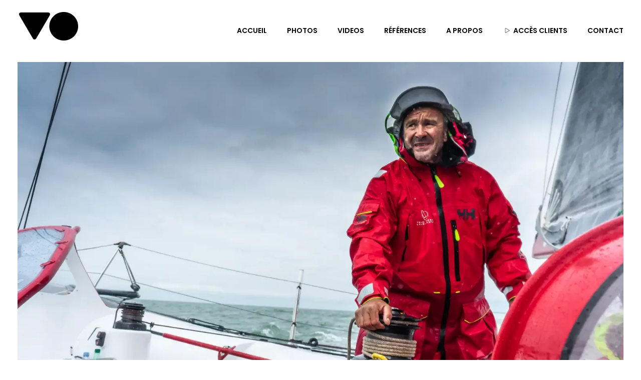

--- FILE ---
content_type: text/html; charset=UTF-8
request_url: http://olivaud.com/vo/portfolio/skipper-lalou-roucayrol/
body_size: 19816
content:
<!DOCTYPE html> <!--[if IE 9 ]><html class="no-js oldie ie9 ie" lang="fr-FR" > <![endif]--> <!--[if (gt IE 9)|!(IE)]><!--><html class="no-js" lang="fr-FR" > <!--<![endif]--><head><meta charset="UTF-8" ><meta http-equiv="X-UA-Compatible" content="IE=edge"><meta name="viewport"   content="initial-scale=1,user-scalable=no,width=device-width"><meta name='robots' content='index, follow, max-image-preview:large, max-snippet:-1, max-video-preview:-1' /><style>img:is([sizes="auto" i], [sizes^="auto," i]) { contain-intrinsic-size: 3000px 1500px }</style><title>Skipper - Lalou Roucayrol | VO - Version Originale</title><link rel="canonical" href="https://olivaud.com/vo/portfolio/skipper-lalou-roucayrol/" /><meta property="og:locale" content="fr_FR" /><meta property="og:type" content="article" /><meta property="og:title" content="Skipper - Lalou Roucayrol | VO - Version Originale" /><meta property="og:url" content="https://olivaud.com/vo/portfolio/skipper-lalou-roucayrol/" /><meta property="og:site_name" content="VO - Version Originale" /><meta property="article:publisher" content="https://www.facebook.com/olivaud.vincent" /><meta property="article:modified_time" content="2024-02-01T14:22:20+00:00" /><meta property="og:image" content="https://olivaud.com/vo/wp-content/uploads/2019/09/book-11.webp" /><meta property="og:image:width" content="2000" /><meta property="og:image:height" content="1334" /><meta property="og:image:type" content="image/webp" /><meta name="twitter:card" content="summary_large_image" /> <script type="application/ld+json" class="yoast-schema-graph">{"@context":"https://schema.org","@graph":[{"@type":"WebPage","@id":"https://olivaud.com/vo/portfolio/skipper-lalou-roucayrol/","url":"https://olivaud.com/vo/portfolio/skipper-lalou-roucayrol/","name":"Skipper - Lalou Roucayrol | VO - Version Originale","isPartOf":{"@id":"https://olivaud.com/vo/#website"},"primaryImageOfPage":{"@id":"https://olivaud.com/vo/portfolio/skipper-lalou-roucayrol/#primaryimage"},"image":{"@id":"https://olivaud.com/vo/portfolio/skipper-lalou-roucayrol/#primaryimage"},"thumbnailUrl":"https://olivaud.com/vo/wp-content/uploads/2019/09/book-11.webp","datePublished":"2019-09-26T07:59:44+00:00","dateModified":"2024-02-01T14:22:20+00:00","breadcrumb":{"@id":"https://olivaud.com/vo/portfolio/skipper-lalou-roucayrol/#breadcrumb"},"inLanguage":"fr-FR","potentialAction":[{"@type":"ReadAction","target":["https://olivaud.com/vo/portfolio/skipper-lalou-roucayrol/"]}]},{"@type":"ImageObject","inLanguage":"fr-FR","@id":"https://olivaud.com/vo/portfolio/skipper-lalou-roucayrol/#primaryimage","url":"https://olivaud.com/vo/wp-content/uploads/2019/09/book-11.webp","contentUrl":"https://olivaud.com/vo/wp-content/uploads/2019/09/book-11.webp","width":2000,"height":1334},{"@type":"BreadcrumbList","@id":"https://olivaud.com/vo/portfolio/skipper-lalou-roucayrol/#breadcrumb","itemListElement":[{"@type":"ListItem","position":1,"name":"Home","item":"https://olivaud.com/vo/"},{"@type":"ListItem","position":2,"name":"Portfolios","item":"https://olivaud.com/vo/portfolio/all/"},{"@type":"ListItem","position":3,"name":"Skipper &#8211; Lalou Roucayrol"}]},{"@type":"WebSite","@id":"https://olivaud.com/vo/#website","url":"https://olivaud.com/vo/","name":"VO - Version Originale","description":"Photographe - Course au large","publisher":{"@id":"https://olivaud.com/vo/#organization"},"alternateName":"Vincent Olivaud","potentialAction":[{"@type":"SearchAction","target":{"@type":"EntryPoint","urlTemplate":"https://olivaud.com/vo/?s={search_term_string}"},"query-input":{"@type":"PropertyValueSpecification","valueRequired":true,"valueName":"search_term_string"}}],"inLanguage":"fr-FR"},{"@type":"Organization","@id":"https://olivaud.com/vo/#organization","name":"Vincent Olivaud","alternateName":"Version Originale","url":"https://olivaud.com/vo/","logo":{"@type":"ImageObject","inLanguage":"fr-FR","@id":"https://olivaud.com/vo/#/schema/logo/image/","url":"https://olivaud.com/vo/wp-content/uploads/2019/09/V3.png","contentUrl":"https://olivaud.com/vo/wp-content/uploads/2019/09/V3.png","width":160,"height":90,"caption":"Vincent Olivaud"},"image":{"@id":"https://olivaud.com/vo/#/schema/logo/image/"},"sameAs":["https://www.facebook.com/olivaud.vincent","https://www.instagram.com/volivaud/"]}]}</script> <link rel='dns-prefetch' href='//fonts.googleapis.com' /><link rel="alternate" type="application/rss+xml" title="VO - Version Originale &raquo; Flux" href="https://olivaud.com/vo/feed/" /><link rel="alternate" type="application/rss+xml" title="VO - Version Originale &raquo; Flux des commentaires" href="https://olivaud.com/vo/comments/feed/" /> <script defer src="[data-uri]"></script> <link rel='stylesheet' id='bdt-uikit-css' href='http://olivaud.com/vo/wp-content/cache/autoptimize/css/autoptimize_single_d982b379b64c33cc5d046ceb060ff058.css?ver=3.17.11' media='all' /><link rel='stylesheet' id='ep-helper-css' href='http://olivaud.com/vo/wp-content/cache/autoptimize/css/autoptimize_single_4351d12276b131ab0512759b068e85e3.css?ver=7.12.2' media='all' /><style id='wp-emoji-styles-inline-css'>img.wp-smiley, img.emoji {
		display: inline !important;
		border: none !important;
		box-shadow: none !important;
		height: 1em !important;
		width: 1em !important;
		margin: 0 0.07em !important;
		vertical-align: -0.1em !important;
		background: none !important;
		padding: 0 !important;
	}</style><link rel='stylesheet' id='wp-block-library-css' href='http://olivaud.com/vo/wp-includes/css/dist/block-library/style.min.css?ver=6.8.3' media='all' /><style id='classic-theme-styles-inline-css'>/*! This file is auto-generated */
.wp-block-button__link{color:#fff;background-color:#32373c;border-radius:9999px;box-shadow:none;text-decoration:none;padding:calc(.667em + 2px) calc(1.333em + 2px);font-size:1.125em}.wp-block-file__button{background:#32373c;color:#fff;text-decoration:none}</style><style id='global-styles-inline-css'>:root{--wp--preset--aspect-ratio--square: 1;--wp--preset--aspect-ratio--4-3: 4/3;--wp--preset--aspect-ratio--3-4: 3/4;--wp--preset--aspect-ratio--3-2: 3/2;--wp--preset--aspect-ratio--2-3: 2/3;--wp--preset--aspect-ratio--16-9: 16/9;--wp--preset--aspect-ratio--9-16: 9/16;--wp--preset--color--black: #000000;--wp--preset--color--cyan-bluish-gray: #abb8c3;--wp--preset--color--white: #ffffff;--wp--preset--color--pale-pink: #f78da7;--wp--preset--color--vivid-red: #cf2e2e;--wp--preset--color--luminous-vivid-orange: #ff6900;--wp--preset--color--luminous-vivid-amber: #fcb900;--wp--preset--color--light-green-cyan: #7bdcb5;--wp--preset--color--vivid-green-cyan: #00d084;--wp--preset--color--pale-cyan-blue: #8ed1fc;--wp--preset--color--vivid-cyan-blue: #0693e3;--wp--preset--color--vivid-purple: #9b51e0;--wp--preset--gradient--vivid-cyan-blue-to-vivid-purple: linear-gradient(135deg,rgba(6,147,227,1) 0%,rgb(155,81,224) 100%);--wp--preset--gradient--light-green-cyan-to-vivid-green-cyan: linear-gradient(135deg,rgb(122,220,180) 0%,rgb(0,208,130) 100%);--wp--preset--gradient--luminous-vivid-amber-to-luminous-vivid-orange: linear-gradient(135deg,rgba(252,185,0,1) 0%,rgba(255,105,0,1) 100%);--wp--preset--gradient--luminous-vivid-orange-to-vivid-red: linear-gradient(135deg,rgba(255,105,0,1) 0%,rgb(207,46,46) 100%);--wp--preset--gradient--very-light-gray-to-cyan-bluish-gray: linear-gradient(135deg,rgb(238,238,238) 0%,rgb(169,184,195) 100%);--wp--preset--gradient--cool-to-warm-spectrum: linear-gradient(135deg,rgb(74,234,220) 0%,rgb(151,120,209) 20%,rgb(207,42,186) 40%,rgb(238,44,130) 60%,rgb(251,105,98) 80%,rgb(254,248,76) 100%);--wp--preset--gradient--blush-light-purple: linear-gradient(135deg,rgb(255,206,236) 0%,rgb(152,150,240) 100%);--wp--preset--gradient--blush-bordeaux: linear-gradient(135deg,rgb(254,205,165) 0%,rgb(254,45,45) 50%,rgb(107,0,62) 100%);--wp--preset--gradient--luminous-dusk: linear-gradient(135deg,rgb(255,203,112) 0%,rgb(199,81,192) 50%,rgb(65,88,208) 100%);--wp--preset--gradient--pale-ocean: linear-gradient(135deg,rgb(255,245,203) 0%,rgb(182,227,212) 50%,rgb(51,167,181) 100%);--wp--preset--gradient--electric-grass: linear-gradient(135deg,rgb(202,248,128) 0%,rgb(113,206,126) 100%);--wp--preset--gradient--midnight: linear-gradient(135deg,rgb(2,3,129) 0%,rgb(40,116,252) 100%);--wp--preset--font-size--small: 13px;--wp--preset--font-size--medium: 20px;--wp--preset--font-size--large: 36px;--wp--preset--font-size--x-large: 42px;--wp--preset--spacing--20: 0.44rem;--wp--preset--spacing--30: 0.67rem;--wp--preset--spacing--40: 1rem;--wp--preset--spacing--50: 1.5rem;--wp--preset--spacing--60: 2.25rem;--wp--preset--spacing--70: 3.38rem;--wp--preset--spacing--80: 5.06rem;--wp--preset--shadow--natural: 6px 6px 9px rgba(0, 0, 0, 0.2);--wp--preset--shadow--deep: 12px 12px 50px rgba(0, 0, 0, 0.4);--wp--preset--shadow--sharp: 6px 6px 0px rgba(0, 0, 0, 0.2);--wp--preset--shadow--outlined: 6px 6px 0px -3px rgba(255, 255, 255, 1), 6px 6px rgba(0, 0, 0, 1);--wp--preset--shadow--crisp: 6px 6px 0px rgba(0, 0, 0, 1);}:where(.is-layout-flex){gap: 0.5em;}:where(.is-layout-grid){gap: 0.5em;}body .is-layout-flex{display: flex;}.is-layout-flex{flex-wrap: wrap;align-items: center;}.is-layout-flex > :is(*, div){margin: 0;}body .is-layout-grid{display: grid;}.is-layout-grid > :is(*, div){margin: 0;}:where(.wp-block-columns.is-layout-flex){gap: 2em;}:where(.wp-block-columns.is-layout-grid){gap: 2em;}:where(.wp-block-post-template.is-layout-flex){gap: 1.25em;}:where(.wp-block-post-template.is-layout-grid){gap: 1.25em;}.has-black-color{color: var(--wp--preset--color--black) !important;}.has-cyan-bluish-gray-color{color: var(--wp--preset--color--cyan-bluish-gray) !important;}.has-white-color{color: var(--wp--preset--color--white) !important;}.has-pale-pink-color{color: var(--wp--preset--color--pale-pink) !important;}.has-vivid-red-color{color: var(--wp--preset--color--vivid-red) !important;}.has-luminous-vivid-orange-color{color: var(--wp--preset--color--luminous-vivid-orange) !important;}.has-luminous-vivid-amber-color{color: var(--wp--preset--color--luminous-vivid-amber) !important;}.has-light-green-cyan-color{color: var(--wp--preset--color--light-green-cyan) !important;}.has-vivid-green-cyan-color{color: var(--wp--preset--color--vivid-green-cyan) !important;}.has-pale-cyan-blue-color{color: var(--wp--preset--color--pale-cyan-blue) !important;}.has-vivid-cyan-blue-color{color: var(--wp--preset--color--vivid-cyan-blue) !important;}.has-vivid-purple-color{color: var(--wp--preset--color--vivid-purple) !important;}.has-black-background-color{background-color: var(--wp--preset--color--black) !important;}.has-cyan-bluish-gray-background-color{background-color: var(--wp--preset--color--cyan-bluish-gray) !important;}.has-white-background-color{background-color: var(--wp--preset--color--white) !important;}.has-pale-pink-background-color{background-color: var(--wp--preset--color--pale-pink) !important;}.has-vivid-red-background-color{background-color: var(--wp--preset--color--vivid-red) !important;}.has-luminous-vivid-orange-background-color{background-color: var(--wp--preset--color--luminous-vivid-orange) !important;}.has-luminous-vivid-amber-background-color{background-color: var(--wp--preset--color--luminous-vivid-amber) !important;}.has-light-green-cyan-background-color{background-color: var(--wp--preset--color--light-green-cyan) !important;}.has-vivid-green-cyan-background-color{background-color: var(--wp--preset--color--vivid-green-cyan) !important;}.has-pale-cyan-blue-background-color{background-color: var(--wp--preset--color--pale-cyan-blue) !important;}.has-vivid-cyan-blue-background-color{background-color: var(--wp--preset--color--vivid-cyan-blue) !important;}.has-vivid-purple-background-color{background-color: var(--wp--preset--color--vivid-purple) !important;}.has-black-border-color{border-color: var(--wp--preset--color--black) !important;}.has-cyan-bluish-gray-border-color{border-color: var(--wp--preset--color--cyan-bluish-gray) !important;}.has-white-border-color{border-color: var(--wp--preset--color--white) !important;}.has-pale-pink-border-color{border-color: var(--wp--preset--color--pale-pink) !important;}.has-vivid-red-border-color{border-color: var(--wp--preset--color--vivid-red) !important;}.has-luminous-vivid-orange-border-color{border-color: var(--wp--preset--color--luminous-vivid-orange) !important;}.has-luminous-vivid-amber-border-color{border-color: var(--wp--preset--color--luminous-vivid-amber) !important;}.has-light-green-cyan-border-color{border-color: var(--wp--preset--color--light-green-cyan) !important;}.has-vivid-green-cyan-border-color{border-color: var(--wp--preset--color--vivid-green-cyan) !important;}.has-pale-cyan-blue-border-color{border-color: var(--wp--preset--color--pale-cyan-blue) !important;}.has-vivid-cyan-blue-border-color{border-color: var(--wp--preset--color--vivid-cyan-blue) !important;}.has-vivid-purple-border-color{border-color: var(--wp--preset--color--vivid-purple) !important;}.has-vivid-cyan-blue-to-vivid-purple-gradient-background{background: var(--wp--preset--gradient--vivid-cyan-blue-to-vivid-purple) !important;}.has-light-green-cyan-to-vivid-green-cyan-gradient-background{background: var(--wp--preset--gradient--light-green-cyan-to-vivid-green-cyan) !important;}.has-luminous-vivid-amber-to-luminous-vivid-orange-gradient-background{background: var(--wp--preset--gradient--luminous-vivid-amber-to-luminous-vivid-orange) !important;}.has-luminous-vivid-orange-to-vivid-red-gradient-background{background: var(--wp--preset--gradient--luminous-vivid-orange-to-vivid-red) !important;}.has-very-light-gray-to-cyan-bluish-gray-gradient-background{background: var(--wp--preset--gradient--very-light-gray-to-cyan-bluish-gray) !important;}.has-cool-to-warm-spectrum-gradient-background{background: var(--wp--preset--gradient--cool-to-warm-spectrum) !important;}.has-blush-light-purple-gradient-background{background: var(--wp--preset--gradient--blush-light-purple) !important;}.has-blush-bordeaux-gradient-background{background: var(--wp--preset--gradient--blush-bordeaux) !important;}.has-luminous-dusk-gradient-background{background: var(--wp--preset--gradient--luminous-dusk) !important;}.has-pale-ocean-gradient-background{background: var(--wp--preset--gradient--pale-ocean) !important;}.has-electric-grass-gradient-background{background: var(--wp--preset--gradient--electric-grass) !important;}.has-midnight-gradient-background{background: var(--wp--preset--gradient--midnight) !important;}.has-small-font-size{font-size: var(--wp--preset--font-size--small) !important;}.has-medium-font-size{font-size: var(--wp--preset--font-size--medium) !important;}.has-large-font-size{font-size: var(--wp--preset--font-size--large) !important;}.has-x-large-font-size{font-size: var(--wp--preset--font-size--x-large) !important;}
:where(.wp-block-post-template.is-layout-flex){gap: 1.25em;}:where(.wp-block-post-template.is-layout-grid){gap: 1.25em;}
:where(.wp-block-columns.is-layout-flex){gap: 2em;}:where(.wp-block-columns.is-layout-grid){gap: 2em;}
:root :where(.wp-block-pullquote){font-size: 1.5em;line-height: 1.6;}</style><link rel='stylesheet' id='auxin-base-css' href='http://olivaud.com/vo/wp-content/cache/autoptimize/css/autoptimize_single_e8e287564197b119add3cbe929a6786e.css?ver=5.17.6' media='all' /><link rel='stylesheet' id='auxin-front-icon-css' href='http://olivaud.com/vo/wp-content/cache/autoptimize/css/autoptimize_single_6c9d595ba21a415c6a772ed4dc568ae7.css?ver=5.17.6' media='all' /><link rel='stylesheet' id='auxin-main-css' href='http://olivaud.com/vo/wp-content/cache/autoptimize/css/autoptimize_single_99c68e7b183cca7a76e401919c312b18.css?ver=5.17.6' media='all' /><link rel='stylesheet' id='auxin-fonts-google-css' href='//fonts.googleapis.com/css?family=Montserrat%3A100%2C100italic%2C200%2C200italic%2C300%2C300italic%2Cregular%2Citalic%2C500%2C500italic%2C600%2C600italic%2C700%2C700italic%2C800%2C800italic%2C900%2C900italic%7CPoppins%3A100%2C100italic%2C200%2C200italic%2C300%2C300italic%2Cregular%2Citalic%2C500%2C500italic%2C600%2C600italic%2C700%2C700italic%2C800%2C800italic%2C900%2C900italic&#038;ver=8.7' media='all' /><link rel='stylesheet' id='auxin-custom-css' href='http://olivaud.com/vo/wp-content/cache/autoptimize/css/autoptimize_single_e04f65c4e4d9fd222079ea64693ecd1c.css?ver=8.7' media='all' /><link rel='stylesheet' id='auxin-go-pricing-css' href='http://olivaud.com/vo/wp-content/cache/autoptimize/css/autoptimize_single_e63b27dd942c0e9913adf8cea7b0563b.css?ver=5.17.6' media='all' /><link rel='stylesheet' id='auxin-portfolio-css' href='http://olivaud.com/vo/wp-content/cache/autoptimize/css/autoptimize_single_e46522c4829e7a9c81618d44e1337566.css?ver=2.3.7' media='all' /><link rel='stylesheet' id='auxin-elementor-base-css' href='http://olivaud.com/vo/wp-content/cache/autoptimize/css/autoptimize_single_b28e813851564c829395f05bb4ebe353.css?ver=5.17.6' media='all' /><link rel='stylesheet' id='elementor-frontend-css' href='http://olivaud.com/vo/wp-content/plugins/elementor/assets/css/frontend.min.css?ver=3.28.4' media='all' /><link rel='stylesheet' id='elementor-post-644-css' href='http://olivaud.com/vo/wp-content/cache/autoptimize/css/autoptimize_single_3d92b7cf489638b3208b981559d8e18d.css?ver=1745420027' media='all' /><link rel='stylesheet' id='elementor-post-746-css' href='http://olivaud.com/vo/wp-content/cache/autoptimize/css/autoptimize_single_2a01d909288f194cbf3df27bdded7091.css?ver=1745420028' media='all' /><link rel='stylesheet' id='elementor-gf-local-poppins-css' href='http://olivaud.com/vo/wp-content/cache/autoptimize/css/autoptimize_single_02a3d5e1afe6f7158b1aa6d365013cd2.css?ver=1745408144' media='all' /><link rel='stylesheet' id='elementor-icons-shared-0-css' href='http://olivaud.com/vo/wp-content/plugins/elementor/assets/lib/font-awesome/css/fontawesome.min.css?ver=5.15.3' media='all' /><link rel='stylesheet' id='elementor-icons-fa-brands-css' href='http://olivaud.com/vo/wp-content/plugins/elementor/assets/lib/font-awesome/css/brands.min.css?ver=5.15.3' media='all' /> <script defer src="http://olivaud.com/vo/wp-includes/js/jquery/jquery.min.js?ver=3.7.1" id="jquery-core-js"></script> <script defer src="http://olivaud.com/vo/wp-includes/js/jquery/jquery-migrate.min.js?ver=3.4.1" id="jquery-migrate-js"></script> <script defer src="http://olivaud.com/vo/wp-content/cache/autoptimize/js/autoptimize_single_4ce62d8207dae4259cb82c779adc78d5.js?ver=1.9.5" id="auxin-elementor-pro-widgets-js"></script> <script defer id="auxin-modernizr-js-extra" src="[data-uri]"></script> <script defer id="auxin-modernizr-js-before" src="[data-uri]"></script> <script defer src="http://olivaud.com/vo/wp-content/themes/phlox-pro/js/solo/modernizr-custom.min.js?ver=5.17.6" id="auxin-modernizr-js"></script> <link rel="https://api.w.org/" href="https://olivaud.com/vo/wp-json/" /><link rel="alternate" title="JSON" type="application/json" href="https://olivaud.com/vo/wp-json/wp/v2/portfolio/442" /><link rel="EditURI" type="application/rsd+xml" title="RSD" href="https://olivaud.com/vo/xmlrpc.php?rsd" /><meta name="generator" content="WordPress 6.8.3" /><link rel='shortlink' href='https://olivaud.com/vo/?p=442' /><link rel="alternate" title="oEmbed (JSON)" type="application/json+oembed" href="https://olivaud.com/vo/wp-json/oembed/1.0/embed?url=https%3A%2F%2Folivaud.com%2Fvo%2Fportfolio%2Fskipper-lalou-roucayrol%2F" /><link rel="alternate" title="oEmbed (XML)" type="text/xml+oembed" href="https://olivaud.com/vo/wp-json/oembed/1.0/embed?url=https%3A%2F%2Folivaud.com%2Fvo%2Fportfolio%2Fskipper-lalou-roucayrol%2F&#038;format=xml" /><meta name="title"       content="Skipper - Lalou Roucayrol" /><meta name="description" content="" /><link rel="image_src"    href="https://olivaud.com/vo/wp-content/uploads/2019/09/book-11-90x90.webp" /><meta name="generator" content="webp-uploads 2.5.1"><meta name="theme-color" content="#1bb0ce" /><meta name="msapplication-navbutton-color" content="#1bb0ce" /><meta name="apple-mobile-web-app-capable" content="yes"><meta name="apple-mobile-web-app-status-bar-style" content="black-translucent"><meta name="generator" content="Elementor 3.28.4; features: additional_custom_breakpoints, e_local_google_fonts; settings: css_print_method-external, google_font-enabled, font_display-auto"><style>.recentcomments a{display:inline !important;padding:0 !important;margin:0 !important;}</style><style>.e-con.e-parent:nth-of-type(n+4):not(.e-lazyloaded):not(.e-no-lazyload),
				.e-con.e-parent:nth-of-type(n+4):not(.e-lazyloaded):not(.e-no-lazyload) * {
					background-image: none !important;
				}
				@media screen and (max-height: 1024px) {
					.e-con.e-parent:nth-of-type(n+3):not(.e-lazyloaded):not(.e-no-lazyload),
					.e-con.e-parent:nth-of-type(n+3):not(.e-lazyloaded):not(.e-no-lazyload) * {
						background-image: none !important;
					}
				}
				@media screen and (max-height: 640px) {
					.e-con.e-parent:nth-of-type(n+2):not(.e-lazyloaded):not(.e-no-lazyload),
					.e-con.e-parent:nth-of-type(n+2):not(.e-lazyloaded):not(.e-no-lazyload) * {
						background-image: none !important;
					}
				}</style><link rel="icon" href="https://olivaud.com/vo/wp-content/uploads/2019/05/VO4.png" sizes="32x32" /><link rel="icon" href="https://olivaud.com/vo/wp-content/uploads/2019/05/VO4.png" sizes="192x192" /><link rel="apple-touch-icon" href="https://olivaud.com/vo/wp-content/uploads/2019/05/VO4.png" /><meta name="msapplication-TileImage" content="https://olivaud.com/vo/wp-content/uploads/2019/05/VO4.png" /><style id="wp-custom-css">.hentry .aux-portfolio-columns .aux-portfolio-item-title, .aux-widget-recent-portfolios .aux-portfolio-columns .aux-portfolio-item-title {
	color: white !important;
}

body{
  font-size: 16px;
  line-height: 19px;
  font-weight: 500;
}

.aux-logo-text .site-description {
    display: none !important;
}
.site-title a {
    font-size: 22px !important;
    color: #3d3d3d !important;
    font-family: "Playfair Display";
    font-weight: 400; 
}
.aux-site-footer {
  padding: 20px 0 !important;
  margin-top: 130px;
}</style></head><body class="wp-singular portfolio-template-default single single-portfolio postid-442 wp-custom-logo wp-theme-phlox-pro auxin-pro elementor-default elementor-kit-645 phlox-pro aux-dom-unready aux-full-width aux-resp aux-fhd  aux-page-animation-off _auxels"  data-framed=""><div id="inner-body"><header class="aux-elementor-header" id="site-elementor-header" itemscope="itemscope" itemtype="https://schema.org/WPHeader" data-sticky-height="80"  ><div class="aux-wrapper"><div class="aux-header aux-header-elements-wrapper"><div data-elementor-type="header" data-elementor-id="644" class="elementor elementor-644"><section class="elementor-section elementor-top-section elementor-element elementor-element-54a26d6 elementor-section-content-middle elementor-section-boxed elementor-section-height-default elementor-section-height-default" data-id="54a26d6" data-element_type="section"><div class="elementor-container elementor-column-gap-no"><div class="aux-parallax-section elementor-column elementor-col-100 elementor-top-column elementor-element elementor-element-99ffd65" data-id="99ffd65" data-element_type="column"><div class="elementor-widget-wrap elementor-element-populated"><div class="elementor-element elementor-element-c49eb21 elementor-widget__width-auto elementor-widget-tablet__width-inherit elementor-widget-mobile__width-auto elementor-widget elementor-widget-aux_logo" data-id="c49eb21" data-element_type="widget" data-widget_type="aux_logo.default"><div class="elementor-widget-container"><div class="aux-widget-logo"><a class="aux-logo-anchor aux-has-logo" title="VO &#8211; Version Originale" href="https://olivaud.com/vo/"><img width="160" height="90" src="https://olivaud.com/vo/wp-content/uploads/2019/09/V3.png" class="aux-attachment aux-featured-image attachment-160x90 aux-attachment-id-360 " alt="V3" data-ratio="1.78" data-original-w="160" /></a><section class="aux-logo-text"><h3 class="site-title"><a href="https://olivaud.com/vo/" title="VO &#8211; Version Originale">VO - Version Originale</a></h3><p class="site-description">Photographe - Course au large</p></section></div></div></div><div class="elementor-element elementor-element-d052931 elementor-widget__width-auto elementor-widget-tablet__width-auto elementor-widget-mobile__width-auto elementor-widget elementor-widget-aux_menu_box" data-id="d052931" data-element_type="widget" data-widget_type="aux_menu_box.default"><div class="elementor-widget-container"><div class="aux-elementor-header-menu aux-nav-menu-element aux-nav-menu-element-d052931"><div class="aux-burger-box" data-target-panel="overlay" data-target-content=".elementor-element-d052931 .aux-master-menu"><div class="aux-burger aux-lite-small"><span class="mid-line"></span></div></div><nav id="master-menu-elementor-d052931" class="menu-vo2019-container"><ul id="menu-vo2019" class="aux-master-menu aux-no-js aux-skin-classic aux-with-indicator aux-horizontal" data-type="horizontal"  data-switch-type="toggle" data-switch-parent=".elementor-element-d052931 .aux-fs-popup .aux-fs-menu" data-switch-width="768"  ><li id="menu-item-1079" class="menu-item menu-item-type-post_type menu-item-object-page menu-item-home menu-item-1079 aux-menu-depth-0 aux-menu-root-1 aux-menu-item"> <a href="https://olivaud.com/vo/" class="aux-item-content"> <span class="aux-menu-label">Accueil</span> </a></li><li id="menu-item-1202" class="menu-item menu-item-type-post_type menu-item-object-page menu-item-1202 aux-menu-depth-0 aux-menu-root-2 aux-menu-item"> <a href="https://olivaud.com/vo/vincent-olivaud-photographe-course-au-large-et-nautisme/" class="aux-item-content"> <span class="aux-menu-label">Photos</span> </a></li><li id="menu-item-504" class="menu-item menu-item-type-post_type menu-item-object-page menu-item-504 aux-menu-depth-0 aux-menu-root-3 aux-menu-item"> <a href="https://olivaud.com/vo/videos/" class="aux-item-content"> <span class="aux-menu-label">Videos</span> </a></li><li id="menu-item-619" class="menu-item menu-item-type-post_type menu-item-object-page menu-item-619 aux-menu-depth-0 aux-menu-root-4 aux-menu-item"> <a href="https://olivaud.com/vo/references/" class="aux-item-content"> <span class="aux-menu-label">Références</span> </a></li><li id="menu-item-129" class="a1i0s0 menu-item menu-item-type-post_type menu-item-object-page menu-item-129 aux-menu-depth-0 aux-menu-root-5 aux-menu-item"> <a href="https://olivaud.com/vo/services/" class="aux-item-content"> <span class="aux-menu-label">A propos</span> </a></li><li id="menu-item-506" class="menu-item menu-item-type-custom menu-item-object-custom menu-item-506 aux-menu-depth-0 aux-menu-root-6 aux-menu-item"> <a href="https://private.joomeo.com/users/Vincent-Olivaud-Photographe/" class="aux-item-content"> <span class="aux-menu-icon auxicon-play "></span> <span class="aux-menu-label">Accès clients</span> </a></li><li id="menu-item-132" class="a1i0s0 menu-item menu-item-type-post_type menu-item-object-page menu-item-132 aux-menu-depth-0 aux-menu-root-7 aux-menu-item"> <a href="https://olivaud.com/vo/contact-us/" class="aux-item-content"> <span class="aux-menu-label">Contact</span> </a></li></ul></nav><section class="aux-fs-popup aux-fs-menu-layout-center aux-indicator"><div class="aux-panel-close"><div class="aux-close aux-cross-symbol aux-thick-medium"></div></div><div class="aux-fs-menu" data-menu-title=""></div></section></div><style>@media only screen and (min-width: 769px) { .elementor-element-d052931 .aux-burger-box { display: none } }</style></div></div></div></div></div></section></div></div></div></header><main id="main" class="aux-main aux-territory  aux-single aux-boxed-container no-sidebar aux-sidebar-style-simple aux-user-entry" ><div class="aux-wrapper"><div class="aux-container aux-fold"><div id="primary" class="aux-primary" ><div class="content" role="main"  ><article id="post-442" class=" aux-side-bottom aux-side-meta-hide post-442 portfolio type-portfolio status-publish has-post-thumbnail hentry portfolio-cat-general portfolio-cat-voile portfolio-tag-uncategorized portfolio-filter-uncategorized" role="article" ><div class="entry-main"><div class="entry-media "><img width="2000" height="1334" src="https://olivaud.com/vo/wp-content/uploads/2019/09/book-11.webp" class="attachment- size- wp-post-image" alt="" decoding="async" srcset="https://olivaud.com/vo/wp-content/uploads/2019/09/book-11.webp 2000w, https://olivaud.com/vo/wp-content/uploads/2019/09/book-11-768x512.webp 768w, https://olivaud.com/vo/wp-content/uploads/2019/09/book-11-1536x1025.webp 1536w" sizes="(max-width: 2000px) 100vw, 2000px" /></div></div><div class="entry-side dark"   ><div class="entry-overview-container"><div class="entry-side-overview"><blockquote>MULTI50 : Arkema</blockquote> Banque images -  Skipper : Lalou Roucayrol (FR) - Lieu : Golfe de Gascogne - Année : 2018<hr /> <em>Entraînement Offshore pour Lalou Roucayrol à bord du Multi50 Arkema. Dans des conditions particulièrement musclées, Lalou peaufine et répète ses manoeuvres à bord du trimaran. Photo © Vincent Olivaud.</em></div></div></div><div class="clear"></div></article><div class="aux-container aux-related-container aux-fold"><section class="widget-container aux-widget-recent-posts aux-widget-related-posts aux-parent-au182b6523"><h3 class="widget-title">Autres projets</h3><div data-element-id="au182b6523" class="aux-match-height aux-row aux-de-col4 aux-tb-col2 aux-mb-col1 aux-total-4 aux-no-meta aux-ajax-view  aux-no-gutter"><div class="aux-col post-351"><article class="post column-entry post-351 portfolio type-portfolio status-publish has-post-thumbnail hentry portfolio-cat-general portfolio-cat-voile portfolio-tag-uncategorized portfolio-filter-uncategorized"><div class="entry-media"><div class="aux-media-frame aux-media-image aux-image-mask"><a href="https://olivaud.com/vo/portfolio/figaro-3-groupe-royer-2/"><img src="https://olivaud.com/vo/wp-content/uploads/2019/09/ROYER-15-445x249.webp" class="aux-attachment aux-featured-image attachment-445x249.2 aux-attachment-id-1049 " alt="ROYER-15" srcset="https://olivaud.com/vo/wp-content/uploads/2019/09/ROYER-15-150x84.webp 150w,https://olivaud.com/vo/wp-content/uploads/2019/09/ROYER-15-300x168.webp 300w,https://olivaud.com/vo/wp-content/uploads/2019/09/ROYER-15-768x430.webp 768w,https://olivaud.com/vo/wp-content/uploads/2019/09/ROYER-15-445x249.webp 445w,https://olivaud.com/vo/wp-content/uploads/2019/09/ROYER-15-2190x1226.webp 2190w" data-ratio="1.79" data-original-w="2200" sizes="(max-width:479px) 480px,(max-width:767px) 768px,(max-width:1023px) 1024px,445px" /></a></div></div><div class="entry-main"><header class="entry-header"><h4 class="entry-title"> <a href="https://olivaud.com/vo/portfolio/figaro-3-groupe-royer-2/"> Figaro 3 &#8211; Groupe Royer </a></h4><div class="entry-format"> <a href="https://olivaud.com/vo/portfolio/figaro-3-groupe-royer-2/"><div class="post-format format-"></div> </a></div></header><div class="entry-info"> <span class="entry-meta-sep meta-sep">by</span> <span class="author vcard"> <a href="https://olivaud.com/vo/author/vincent/" rel="author" title="View all posts by vincent" > vincent </a> </span></div></div></article></div><div class="aux-col post-435"><article class="post column-entry post-435 portfolio type-portfolio status-publish has-post-thumbnail hentry portfolio-cat-general portfolio-cat-voile portfolio-tag-uncategorized portfolio-filter-uncategorized"><div class="entry-media"><div class="aux-media-frame aux-media-image aux-image-mask"><a href="https://olivaud.com/vo/portfolio/multi-50-fenetrea/"><img src="https://olivaud.com/vo/wp-content/uploads/2019/09/book-1-445x249.webp" class="aux-attachment aux-featured-image attachment-445x249.2 aux-attachment-id-1043 " alt="book-1" srcset="https://olivaud.com/vo/wp-content/uploads/2019/09/book-1-150x84.webp 150w,https://olivaud.com/vo/wp-content/uploads/2019/09/book-1-300x168.webp 300w,https://olivaud.com/vo/wp-content/uploads/2019/09/book-1-768x430.webp 768w,https://olivaud.com/vo/wp-content/uploads/2019/09/book-1-445x249.webp 445w,https://olivaud.com/vo/wp-content/uploads/2019/09/book-1-2190x1226.webp 2190w" data-ratio="1.79" data-original-w="2200" sizes="(max-width:479px) 480px,(max-width:767px) 768px,(max-width:1023px) 1024px,445px" /></a></div></div><div class="entry-main"><header class="entry-header"><h4 class="entry-title"> <a href="https://olivaud.com/vo/portfolio/multi-50-fenetrea/"> MULTI 50 &#8211; FenêtreA </a></h4><div class="entry-format"> <a href="https://olivaud.com/vo/portfolio/multi-50-fenetrea/"><div class="post-format format-"></div> </a></div></header><div class="entry-info"> <span class="entry-meta-sep meta-sep">by</span> <span class="author vcard"> <a href="https://olivaud.com/vo/author/vincent/" rel="author" title="View all posts by vincent" > vincent </a> </span></div></div></article></div><div class="aux-col post-826"><article class="post column-entry post-826 portfolio type-portfolio status-publish has-post-thumbnail hentry portfolio-cat-general portfolio-cat-voile portfolio-tag-uncategorized portfolio-filter-uncategorized"><div class="entry-media"><div class="aux-media-frame aux-media-image aux-image-mask"><a href="https://olivaud.com/vo/portfolio/class40-groupe-queguiner/"><img src="https://olivaud.com/vo/wp-content/uploads/2022/12/VO_231122RDR_2-445x249.webp" class="aux-attachment aux-featured-image attachment-445x249.2 aux-attachment-id-995 " alt="VO_231122RDR_2" srcset="https://olivaud.com/vo/wp-content/uploads/2022/12/VO_231122RDR_2-150x84.webp 150w,https://olivaud.com/vo/wp-content/uploads/2022/12/VO_231122RDR_2-300x168.webp 300w,https://olivaud.com/vo/wp-content/uploads/2022/12/VO_231122RDR_2-768x430.webp 768w,https://olivaud.com/vo/wp-content/uploads/2022/12/VO_231122RDR_2-445x249.webp 445w,https://olivaud.com/vo/wp-content/uploads/2022/12/VO_231122RDR_2-2190x1226.webp 2190w" data-ratio="1.79" data-original-w="2200" sizes="(max-width:479px) 480px,(max-width:767px) 768px,(max-width:1023px) 1024px,445px" /></a></div></div><div class="entry-main"><header class="entry-header"><h4 class="entry-title"> <a href="https://olivaud.com/vo/portfolio/class40-groupe-queguiner/"> Class40 &#8211; Groupe Queguiner </a></h4><div class="entry-format"> <a href="https://olivaud.com/vo/portfolio/class40-groupe-queguiner/"><div class="post-format format-"></div> </a></div></header><div class="entry-info"> <span class="entry-meta-sep meta-sep">by</span> <span class="author vcard"> <a href="https://olivaud.com/vo/author/vincent/" rel="author" title="View all posts by vincent" > vincent </a> </span></div></div></article></div><div class="aux-col post-677"><article class="post column-entry post-677 portfolio type-portfolio status-publish has-post-thumbnail hentry portfolio-cat-general portfolio-cat-voile portfolio-tag-uncategorized portfolio-filter-uncategorized"><div class="entry-media"><div class="aux-media-frame aux-media-image aux-image-mask"><a href="https://olivaud.com/vo/portfolio/imoca-vendee-globe-2020/"><img src="https://olivaud.com/vo/wp-content/uploads/2021/03/DMG_VG_ARRIVAL_HD-27-445x249.webp" class="aux-attachment aux-featured-image attachment-445x249.2 aux-attachment-id-1015 " alt="DMG_VG_ARRIVAL_HD-27" srcset="https://olivaud.com/vo/wp-content/uploads/2021/03/DMG_VG_ARRIVAL_HD-27-150x84.webp 150w,https://olivaud.com/vo/wp-content/uploads/2021/03/DMG_VG_ARRIVAL_HD-27-300x168.webp 300w,https://olivaud.com/vo/wp-content/uploads/2021/03/DMG_VG_ARRIVAL_HD-27-768x430.webp 768w,https://olivaud.com/vo/wp-content/uploads/2021/03/DMG_VG_ARRIVAL_HD-27-445x249.webp 445w,https://olivaud.com/vo/wp-content/uploads/2021/03/DMG_VG_ARRIVAL_HD-27-2190x1226.webp 2190w" data-ratio="1.79" data-original-w="2200" sizes="(max-width:479px) 480px,(max-width:767px) 768px,(max-width:1023px) 1024px,445px" /></a></div></div><div class="entry-main"><header class="entry-header"><h4 class="entry-title"> <a href="https://olivaud.com/vo/portfolio/imoca-vendee-globe-2020/"> IMOCA &#8211; DMG MORI </a></h4><div class="entry-format"> <a href="https://olivaud.com/vo/portfolio/imoca-vendee-globe-2020/"><div class="post-format format-"></div> </a></div></header><div class="entry-info"> <span class="entry-meta-sep meta-sep">by</span> <span class="author vcard"> <a href="https://olivaud.com/vo/author/vincent/" rel="author" title="View all posts by vincent" > vincent </a> </span></div></div></article></div></div></section></div></div></div></div></div></main><footer class="aux-elementor-footer" itemscope="itemscope" itemtype="https://schema.org/WPFooter" role="contentinfo"  ><div class="aux-wrapper"><div data-elementor-type="footer" data-elementor-id="746" class="elementor elementor-746"><section class="elementor-section elementor-top-section elementor-element elementor-element-f192991 elementor-section-boxed elementor-section-height-default elementor-section-height-default" data-id="f192991" data-element_type="section"><div class="elementor-container elementor-column-gap-default"><div class="aux-parallax-section elementor-column elementor-col-100 elementor-top-column elementor-element elementor-element-c72c3f9" data-id="c72c3f9" data-element_type="column"><div class="elementor-widget-wrap elementor-element-populated"><div class="elementor-element elementor-element-79a1d6a elementor-widget elementor-widget-text-editor" data-id="79a1d6a" data-element_type="widget" data-widget_type="text-editor.default"><div class="elementor-widget-container"><p>Suivez-nous :</p></div></div><div class="elementor-element elementor-element-efc8d57 elementor-shape-circle elementor-grid-0 e-grid-align-center elementor-widget elementor-widget-social-icons" data-id="efc8d57" data-element_type="widget" data-widget_type="social-icons.default"><div class="elementor-widget-container"><div class="elementor-social-icons-wrapper elementor-grid"> <span class="elementor-grid-item"> <a class="elementor-icon elementor-social-icon elementor-social-icon-facebook elementor-repeater-item-6959b96" href="https://www.facebook.com/olivaud.vincent" target="_blank"> <span class="elementor-screen-only">Facebook</span> <i class="fab fa-facebook"></i> </a> </span> <span class="elementor-grid-item"> <a class="elementor-icon elementor-social-icon elementor-social-icon-instagram elementor-repeater-item-98f19c4" href="https://www.instagram.com/volivaud/" target="_blank"> <span class="elementor-screen-only">Instagram</span> <i class="fab fa-instagram"></i> </a> </span> <span class="elementor-grid-item"> <a class="elementor-icon elementor-social-icon elementor-social-icon-youtube elementor-repeater-item-f862b1e" href="https://www.youtube.com/channel/UC0Oclf90OU5yUDj0aQZQ2bQ" target="_blank"> <span class="elementor-screen-only">Youtube</span> <i class="fab fa-youtube"></i> </a> </span></div></div></div></div></div></div></section></div></div></footer></div><div class="aux-hidden-blocks"><section id="offmenu" class="aux-offcanvas-menu aux-pin-left" ><div class="aux-panel-close"><div class="aux-close aux-cross-symbol aux-thick-medium"></div></div><div class="offcanvas-header"></div><div class="offcanvas-content"></div><div class="offcanvas-footer"></div></section><section id="offcart" class="aux-offcanvas-menu aux-offcanvas-cart aux-pin-left" ><div class="aux-panel-close"><div class="aux-close aux-cross-symbol aux-thick-medium"></div></div><div class="offcanvas-header"> Shopping Basket</div><div class="aux-cart-wrapper aux-elegant-cart aux-offcart-content"></div></section><section id="fs-menu-search" class="aux-fs-popup  aux-fs-menu-layout-center aux-indicator"><div class="aux-panel-close"><div class="aux-close aux-cross-symbol aux-thick-medium"></div></div><div class="aux-fs-menu"></div><div class="aux-fs-search"><div  class="aux-search-section "><div  class="aux-search-form "><form action="https://olivaud.com/vo/" method="get" ><div class="aux-search-input-form"> <input type="text" class="aux-search-field"  placeholder="Type here.." name="s" autocomplete="off" /></div> <input type="submit" class="aux-black aux-search-submit aux-uppercase" value="Search" ></form></div></div></div></section><section id="fs-search" class="aux-fs-popup aux-search-overlay  has-ajax-form"><div class="aux-panel-close"><div class="aux-close aux-cross-symbol aux-thick-medium"></div></div><div class="aux-search-field"><div  class="aux-search-section aux-404-search"><div  class="aux-search-form aux-iconic-search"><form action="https://olivaud.com/vo/" method="get" ><div class="aux-search-input-form"> <input type="text" class="aux-search-field"  placeholder="Search..." name="s" autocomplete="off" /></div><div class="aux-submit-icon-container auxicon-search-4 "> <input type="submit" class="aux-iconic-search-submit" value="Search" ></div></form></div></div></div></section><div class="aux-scroll-top"></div></div><div class="aux-goto-top-btn aux-align-btn-right"><div class="aux-hover-slide aux-arrow-nav aux-round aux-outline"> <span class="aux-overlay"></span> <span class="aux-svg-arrow aux-h-small-up"></span> <span class="aux-hover-arrow aux-svg-arrow aux-h-small-up aux-white"></span></div></div>  <script type="speculationrules">{"prefetch":[{"source":"document","where":{"and":[{"href_matches":"\/vo\/*"},{"not":{"href_matches":["\/vo\/wp-*.php","\/vo\/wp-admin\/*","\/vo\/wp-content\/uploads\/*","\/vo\/wp-content\/*","\/vo\/wp-content\/plugins\/*","\/vo\/wp-content\/themes\/phlox-pro\/*","\/vo\/*\\?(.+)"]}},{"not":{"selector_matches":"a[rel~=\"nofollow\"]"}},{"not":{"selector_matches":".no-prefetch, .no-prefetch a"}}]},"eagerness":"conservative"}]}</script> <script defer src="[data-uri]"></script> <link rel='stylesheet' id='widget-social-icons-css' href='http://olivaud.com/vo/wp-content/plugins/elementor/assets/css/widget-social-icons.min.css?ver=3.28.4' media='all' /><link rel='stylesheet' id='e-apple-webkit-css' href='http://olivaud.com/vo/wp-content/plugins/elementor/assets/css/conditionals/apple-webkit.min.css?ver=3.28.4' media='all' /><link rel='stylesheet' id='elementor-icons-css' href='http://olivaud.com/vo/wp-content/plugins/elementor/assets/lib/eicons/css/elementor-icons.min.css?ver=5.36.0' media='all' /><link rel='stylesheet' id='elementor-post-645-css' href='http://olivaud.com/vo/wp-content/cache/autoptimize/css/autoptimize_single_19bc584b4f008985d04b2096a1115b33.css?ver=1745420028' media='all' /><link rel='stylesheet' id='auxin-elementor-widgets-css' href='http://olivaud.com/vo/wp-content/cache/autoptimize/css/autoptimize_single_bcac653a4c98073fc9711917f8157709.css?ver=2.17.6' media='all' /><link rel='stylesheet' id='mediaelement-css' href='http://olivaud.com/vo/wp-includes/js/mediaelement/mediaelementplayer-legacy.min.css?ver=4.2.17' media='all' /><link rel='stylesheet' id='wp-mediaelement-css' href='http://olivaud.com/vo/wp-includes/js/mediaelement/wp-mediaelement.min.css?ver=6.8.3' media='all' /><link rel='stylesheet' id='font-awesome-5-all-css' href='http://olivaud.com/vo/wp-content/plugins/elementor/assets/lib/font-awesome/css/all.min.css?ver=3.28.4' media='all' /><link rel='stylesheet' id='font-awesome-4-shim-css' href='http://olivaud.com/vo/wp-content/plugins/elementor/assets/lib/font-awesome/css/v4-shims.min.css?ver=3.28.4' media='all' /> <script defer src="http://olivaud.com/vo/wp-includes/js/imagesloaded.min.js?ver=5.0.0" id="imagesloaded-js"></script> <script defer src="http://olivaud.com/vo/wp-includes/js/masonry.min.js?ver=4.2.2" id="masonry-js"></script> <script defer src="http://olivaud.com/vo/wp-content/themes/phlox-pro/js/plugins.min.js?ver=5.17.6" id="auxin-plugins-js"></script> <script defer src="http://olivaud.com/vo/wp-content/themes/phlox-pro/js/scripts.min.js?ver=5.17.6" id="auxin-scripts-js"></script> <script defer src="http://olivaud.com/vo/wp-content/cache/autoptimize/js/autoptimize_single_b7ce792f0d03f8d9e4330abe54cbb741.js?ver=2.17.6" id="auxin-elementor-widgets-js"></script> <script defer id="mediaelement-core-js-before" src="[data-uri]"></script> <script defer src="http://olivaud.com/vo/wp-includes/js/mediaelement/mediaelement-and-player.min.js?ver=4.2.17" id="mediaelement-core-js"></script> <script defer src="http://olivaud.com/vo/wp-includes/js/mediaelement/mediaelement-migrate.min.js?ver=6.8.3" id="mediaelement-migrate-js"></script> <script defer id="mediaelement-js-extra" src="[data-uri]"></script> <script defer src="http://olivaud.com/vo/wp-includes/js/mediaelement/wp-mediaelement.min.js?ver=6.8.3" id="wp-mediaelement-js"></script> <script defer src="http://olivaud.com/vo/wp-content/plugins/auxin-elements/public/assets/js/plugins.min.js?ver=2.17.6" id="auxin-elements-plugins-js"></script> <script defer src="http://olivaud.com/vo/wp-content/cache/autoptimize/js/autoptimize_single_0c74d291dd1aa77e295ee1292a4f5c95.js?ver=2.17.6" id="auxin-elements-scripts-js"></script> <script defer src="http://olivaud.com/vo/wp-content/plugins/elementor/assets/lib/jquery-numerator/jquery-numerator.min.js?ver=0.2.1" id="jquery-numerator-js"></script> <script defer src="http://olivaud.com/vo/wp-content/cache/autoptimize/js/autoptimize_single_0b2d05a99180cfd7e5d566d13013bdfc.js?ver=1.9.5" id="auxin-pro-tools-pro-js"></script> <script defer id="auxin-portfolio-portfolio-js-extra" src="[data-uri]"></script> <script defer src="http://olivaud.com/vo/wp-content/cache/autoptimize/js/autoptimize_single_af9f090bb26dba44545f772a99714fd0.js?ver=2.3.7" id="auxin-portfolio-portfolio-js"></script> <script defer id="wp-statistics-tracker-js-extra" src="[data-uri]"></script> <script defer src="http://olivaud.com/vo/wp-content/cache/autoptimize/js/autoptimize_single_fad19e4bc4919554f6e0feb58aac6fab.js?ver=14.13.3" id="wp-statistics-tracker-js"></script> <script defer src="http://olivaud.com/vo/wp-content/uploads/phlox-pro/custom.js?ver=4.2" id="auxin-custom-js-js"></script> <script defer src="http://olivaud.com/vo/wp-content/plugins/elementor/assets/lib/font-awesome/js/v4-shims.min.js?ver=3.28.4" id="font-awesome-4-shim-js"></script> <script defer id="bdt-uikit-js-extra" src="[data-uri]"></script> <script defer src="http://olivaud.com/vo/wp-content/plugins/bdthemes-element-pack/assets/js/bdt-uikit.min.js?ver=3.17.11" id="bdt-uikit-js"></script> <script defer src="http://olivaud.com/vo/wp-content/plugins/elementor/assets/js/webpack.runtime.min.js?ver=3.28.4" id="elementor-webpack-runtime-js"></script> <script defer src="http://olivaud.com/vo/wp-content/plugins/elementor/assets/js/frontend-modules.min.js?ver=3.28.4" id="elementor-frontend-modules-js"></script> <script defer src="http://olivaud.com/vo/wp-includes/js/jquery/ui/core.min.js?ver=1.13.3" id="jquery-ui-core-js"></script> <script defer id="elementor-frontend-js-before" src="[data-uri]"></script> <script defer src="http://olivaud.com/vo/wp-content/plugins/elementor/assets/js/frontend.min.js?ver=3.28.4" id="elementor-frontend-js"></script> <script defer src="http://olivaud.com/vo/wp-content/plugins/bdthemes-element-pack/assets/js/common/helper.min.js?ver=7.12.2" id="element-pack-helper-js"></script> </body></html>

--- FILE ---
content_type: text/css
request_url: http://olivaud.com/vo/wp-content/cache/autoptimize/css/autoptimize_single_e04f65c4e4d9fd222079ea64693ecd1c.css?ver=8.7
body_size: 1073
content:
.aux-logo-header .aux-logo-anchor{max-width:190px}.aux-logo-header .aux-logo-anchor>img{max-height:none}@media screen and (min-width:700px){.aux-framed .aux-side-frames,body.aux-framed:after,.aux-framed .aux-side-frames:before,.aux-framed .aux-side-frames:after{background-color:#111}}.site-header-section .aux-header-elements:not(.aux-vertical-menu-elements),.site-header-section .aux-fill .aux-menu-depth-0>.aux-item-content{height:130px}.site-header-section{background-color:rgba(255,255,255,0)}.aux-top-sticky .site-header-section.aux-sticky .aux-fill .aux-menu-depth-0>.aux-item-content,.aux-top-sticky .site-header-section.aux-sticky .aux-header-elements,.aux-elementor-header.aux-sticky .elementor-section-wrap>.elementor-section>.elementor-container{min-height:80px}.aux-elementor-header.aux-sticky .elementor-section-wrap>.elementor-section{background-color:#fff !important}.aux-vertical-menu-side{background-color:#fff}.site-header-section .aux-middle .aux-menu-depth-0>.aux-item-content{height:60px}.site-header-section .aux-header .aux-burger:before,.site-header-section .aux-header .aux-burger:after,.site-header-section .aux-header .aux-burger .mid-line{border-color:#3d3d3d}#fs-menu-search:before{background-color:#000}#top-header{background-color:#fff}.single-post .aux-overlay-bg-hash:before{opacity:.15}.page .aux-overlay-bg-hash:before{opacity:.5}.aux-subfooter-bar{background-color:#fafafa}.aux-subfooter-bar{border-top:1px solid #eaeaea}.aux-subfooter{background-position:center center}.aux-subfooter{background-size:cover}.aux-subfooter{background-repeat:no-repeat}.aux-subfooter{border-top:1px solid #eaeaea}.aux-site-footer{background-color:#1a1a1a}.aux-site-footer{border-top:1px solid #eaeaea}.aux-site-footer{border-top-width:1px}.aux-logo-footer .aux-logo-anchor img{max-height:50px}.single-portfolio .aux-overlay-bg-hash:before{opacity:.5}.post-type-archive-portfolio .aux-entry-boxed .entry-main{background-color:#fff}.post-type-archive-portfolio .aux-entry-boxed .entry-main{border-color:#eaeaea !important}.post-type-archive-portfolio .aux-item-land .aux-land-side{background-color:#fff}.post-type-archive-portfolio .aux-item-land .aux-land-side{border-color:#eaeaea !important}#commentform label{font-family:'Montserrat';color:rgba(57,57,57,.4);font-size:15px;font-weight:500;line-height:1.2em}#commentform label:hover{font-family:'Montserrat';color:#000;font-size:15px;font-weight:500;line-height:1.2em}#reply-title>span{font-family:'Poppins';color:#000;font-size:30px;font-weight:700;line-height:1.2em;letter-spacing:-1.5px}.single-post .hentry footer.entry-meta .entry-tax{font-family:'Poppins';color:#000;font-size:20px;font-weight:500;font-style:normal;line-height:1.2em;letter-spacing:-.8px}.single-post .hentry footer.entry-meta .entry-tax a,.single-post .hentry footer.entry-meta .entry-tax i{font-family:'Poppins';color:#000;font-size:20px;font-weight:500;font-style:normal;text-decoration:none;line-height:1.2em;letter-spacing:-.8px}.single-post .hentry footer.entry-meta .entry-tax a,.single-post .hentry footer.entry-meta .entry-tax i:hover{color:#000}.single-post .aux-primary .hentry .entry-title{font-family:'Poppins';color:#000;font-size:50px;font-weight:700;line-height:1.2em;letter-spacing:-1.3px}.single-post .hentry .entry-content{font-family:'Montserrat';color:#393939;font-size:16px;font-weight:500;line-height:1.7em;letter-spacing:-.6px}.single-post .hentry .entry-info{font-family:'Montserrat';font-size:14px;color:rgba(0,0,0,.5)}.single-post .hentry .entry-info a{color:rgba(0,0,0,.5)}.single-post .hentry .entry-info a:hover{color:#000}#fs-menu-search:after{background-image:url(http://olivaud.com/vo/wp-content/uploads/2019/05/Group_7587.png)}.single-news .aux-overlay-bg-hash:before{opacity:.5}.single-post .aux-single-post-share span:before{font-size:10px}.single-portfolio .aux-single-portfolio-share span:before{font-size:10px}.single-news .aux-post-share span:before{font-size:10px}

--- FILE ---
content_type: text/css
request_url: http://olivaud.com/vo/wp-content/cache/autoptimize/css/autoptimize_single_3d92b7cf489638b3208b981559d8e18d.css?ver=1745420027
body_size: 797
content:
.elementor-644 .elementor-element.elementor-element-54a26d6>.elementor-container>.elementor-column>.elementor-widget-wrap{align-content:center;align-items:center}.elementor-644 .elementor-element.elementor-element-54a26d6>.elementor-container{max-width:1600px}.elementor-644 .elementor-element.elementor-element-54a26d6{margin-top:15px;margin-bottom:15px;padding:0 35px}.elementor-644 .elementor-element.elementor-element-99ffd65.elementor-column>.elementor-widget-wrap{justify-content:space-between}.elementor-widget-aux_logo .site-title a{font-family:var(--e-global-typography-primary-font-family),Sans-serif}.elementor-widget-aux_logo .site-description{font-family:var(--e-global-typography-primary-font-family),Sans-serif}.elementor-644 .elementor-element.elementor-element-c49eb21{width:auto;max-width:auto;text-align:left}.elementor-widget-aux_menu_box .aux-menu-depth-0>.aux-item-content{font-family:var(--e-global-typography-primary-font-family),Sans-serif}.elementor-widget-aux_menu_box .aux-menu-depth-0.aux-hover>.aux-item-content{font-family:var(--e-global-typography-primary-font-family),Sans-serif}.elementor-widget-aux_menu_box .aux-menu-depth-0.current-menu-item>a{font-family:var(--e-global-typography-primary-font-family),Sans-serif}.elementor-widget-aux_menu_box .aux-submenu .aux-menu-item{font-family:var(--e-global-typography-primary-font-family),Sans-serif}.elementor-widget-aux_menu_box .aux-submenu .aux-menu-item.aux-hover{font-family:var(--e-global-typography-primary-font-family),Sans-serif}.elementor-widget-aux_menu_box .aux-fs-menu .aux-menu-item>.aux-item-content{font-family:var(--e-global-typography-primary-font-family),Sans-serif}.elementor-widget-aux_menu_box .aux-fs-menu .aux-menu-item.aux-hover>.aux-item-content{font-family:var(--e-global-typography-primary-font-family),Sans-serif}.elementor-widget-aux_menu_box .aux-fs-menu .aux-menu-depth-0.current-menu-item>a{font-family:var(--e-global-typography-primary-font-family),Sans-serif}.elementor-widget-aux_menu_box .aux-has-menu-title .aux-fs-menu:before{font-family:var(--e-global-typography-primary-font-family),Sans-serif}.elementor-644 .elementor-element.elementor-element-d052931{width:auto;max-width:auto;display:block;text-align:right}.elementor-644 .elementor-element.elementor-element-d052931 .aux-vertical .aux-menu-depth-0 .aux-item-content{display:block;text-align:right}.elementor-644 .elementor-element.elementor-element-d052931 .aux-menu-depth-0>.aux-item-content{color:#000;font-family:"Poppins",Sans-serif;font-weight:600;text-transform:uppercase;line-height:1.5em;padding:0 0 0 40px}.elementor-644 .elementor-element.elementor-element-d052931 .aux-menu-depth-0.aux-hover>.aux-item-content{color:#aaa !important}.elementor-644 .elementor-element.elementor-element-d052931 .aux-fs-menu .aux-master-menu{text-align:left}.elementor-widget .tippy-tooltip .tippy-content{text-align:center}@media(max-width:1024px){.elementor-644 .elementor-element.elementor-element-99ffd65.elementor-column>.elementor-widget-wrap{justify-content:center}.elementor-644 .elementor-element.elementor-element-c49eb21{width:100%;max-width:100%;text-align:center}.elementor-644 .elementor-element.elementor-element-d052931{width:auto;max-width:auto}.elementor-644 .elementor-element.elementor-element-d052931>.elementor-widget-container{margin:55px 0 0}}@media(max-width:767px){.elementor-bc-flex-widget .elementor-644 .elementor-element.elementor-element-99ffd65.elementor-column .elementor-widget-wrap{align-items:center}.elementor-644 .elementor-element.elementor-element-99ffd65.elementor-column.elementor-element[data-element_type="column"]>.elementor-widget-wrap.elementor-element-populated{align-content:center;align-items:center}.elementor-644 .elementor-element.elementor-element-99ffd65.elementor-column>.elementor-widget-wrap{justify-content:space-between}.elementor-644 .elementor-element.elementor-element-c49eb21{width:auto;max-width:auto;text-align:left}.elementor-644 .elementor-element.elementor-element-d052931{width:auto;max-width:auto;text-align:left}.elementor-644 .elementor-element.elementor-element-d052931>.elementor-widget-container{margin:0}.elementor-644 .elementor-element.elementor-element-d052931 .aux-vertical .aux-menu-depth-0 .aux-item-content{text-align:left}}

--- FILE ---
content_type: text/css
request_url: http://olivaud.com/vo/wp-content/cache/autoptimize/css/autoptimize_single_2a01d909288f194cbf3df27bdded7091.css?ver=1745420028
body_size: 528
content:
.elementor-bc-flex-widget .elementor-746 .elementor-element.elementor-element-c72c3f9.elementor-column .elementor-widget-wrap{align-items:center}.elementor-746 .elementor-element.elementor-element-c72c3f9.elementor-column.elementor-element[data-element_type="column"]>.elementor-widget-wrap.elementor-element-populated{align-content:center;align-items:center}.elementor-widget-text-editor{font-family:var(--e-global-typography-text-font-family),Sans-serif;color:var(--e-global-color-text)}.elementor-widget-text-editor.elementor-drop-cap-view-stacked .elementor-drop-cap{background-color:var(--e-global-color-primary)}.elementor-widget-text-editor.elementor-drop-cap-view-framed .elementor-drop-cap,.elementor-widget-text-editor.elementor-drop-cap-view-default .elementor-drop-cap{color:var(--e-global-color-primary);border-color:var(--e-global-color-primary)}.elementor-746 .elementor-element.elementor-element-79a1d6a>.elementor-widget-container{margin:0 0 -11px}.elementor-746 .elementor-element.elementor-element-79a1d6a{text-align:center;font-family:"Poppins",Sans-serif;font-size:12px}.elementor-746 .elementor-element.elementor-element-efc8d57 .elementor-repeater-item-6959b96.elementor-social-icon{background-color:#989898}.elementor-746 .elementor-element.elementor-element-efc8d57 .elementor-repeater-item-98f19c4.elementor-social-icon{background-color:#989898}.elementor-746 .elementor-element.elementor-element-efc8d57 .elementor-repeater-item-f862b1e.elementor-social-icon{background-color:#989898}.elementor-746 .elementor-element.elementor-element-efc8d57{--grid-template-columns:repeat(0,auto);--icon-size:16px;--grid-column-gap:5px;--grid-row-gap:0px}.elementor-746 .elementor-element.elementor-element-efc8d57 .elementor-widget-container{text-align:center}.elementor-746 .elementor-element.elementor-element-efc8d57>.elementor-widget-container{margin:-19px 0 40px;padding:0}.elementor-widget .tippy-tooltip .tippy-content{text-align:center}

--- FILE ---
content_type: text/javascript
request_url: http://olivaud.com/vo/wp-content/cache/autoptimize/js/autoptimize_single_0b2d05a99180cfd7e5d566d13013bdfc.js?ver=1.9.5
body_size: 908
content:
;
/*! Auxin Pro Tools - v1.9.5 (2024-12)
 *  All required plugins 
 *  https://phlox.pro
 */
/*! 
 * 
 * ================== public/assets/js/src/module.protools.js =================== 
 **/
(function($){$(function(){$.fn.AuxinCountDown=function(){var $wrapper=$(this).find('.aux-countdown-wrapper '),data={year:$wrapper.data('countdown-year'),month:$wrapper.data('countdown-month'),day:$wrapper.data('countdown-day'),hour:$wrapper.data('countdown-hour'),min:$wrapper.data('countdown-min'),sec:$wrapper.data('countdown-sec')},targetDate=new Date(data.year,data.month,data.day,data.hour,data.min,data.sec);$year=$wrapper.find('.aux-countdown-year'),$month=$wrapper.find('.aux-countdown-month'),$day=$wrapper.find('.aux-countdown-day'),$hour=$wrapper.find('.aux-countdown-hour'),$min=$wrapper.find('.aux-countdown-min'),$sec=$wrapper.find('.aux-countdown-sec');setInterval(function(){var diffTime=(Date.parse(targetDate)-Date.parse(new Date()))/1000;if(diffTime<0)return;$year.text(Math.floor(diffTime/(31536000)));$month.text(Math.floor((diffTime/2592000)%12));$day.text(Math.floor((diffTime/86400)%365));$hour.text(Math.floor((diffTime/3600)%24));$min.text(Math.floor((diffTime/60)%60));$sec.text(Math.floor((diffTime)%60));},1000)}
$('.aux-widget-countdown').each(function(){$(this).AuxinCountDown();});$.fn.AuxinCounter=function($scope){$scope=$scope||$(this);$scope.find('.aux-counter-number').each(function(){var $this=$(this),hasAnimation=$('body').hasClass('aux-page-animation');var data={delay:$this.data('delay'),easing:$this.data('easing'),duration:$this.data('duration'),toValue:$this.data('to-value'),delimiter:$this.data('delimiter')};var decimalDigits=data.toValue.toString().match(/\.(.*)/);if(decimalDigits){data.rounding=decimalDigits[1].length;}
var run_counter=function($this,data){if($.fn.appearl){$this.appearl().one('appear',function(){if(data.delay){setTimeout(function(){$this.numerator(data);},data.delay);}else{$this.numerator(data);}});}else{if(data.delay){setTimeout(function(){$this.numerator(data);},data.delay);}else{$this.numerator(data);}}}
if(hasAnimation){document.body.addEventListener('AuxPageAnimationDone',function(event){run_counter($this,data);});}else{run_counter($this,data);}});}
$.fn.AuxinCounter($('body'));});})(jQuery);

--- FILE ---
content_type: text/javascript
request_url: http://olivaud.com/vo/wp-content/cache/autoptimize/js/autoptimize_single_af9f090bb26dba44545f772a99714fd0.js?ver=2.3.7
body_size: 609
content:
;
/*! 2.3.9
 *  All required plugins 
 *  https://phlox.pro
 */
/*! 
 * 
 * ================== public/assets/js/src/init.general.js =================== 
 **/
(function($){var filterList=$('.aux-widget-recent-portfolios .aux-ajax-filters li[data-filter]');filterList.on('click',function(e){e.preventDefault();var $this=$(this),$container=$this.parents('.aux-widget-recent-portfolios').find('.aux-ajax-view'),data={action:'aux_recent_portfolio_filter_content',term:$this.data('category-id'),taxonomy:$container.data('taxonomy'),num:$container.data('num'),order:$container.data('order'),orderby:$container.data('orderby'),n:$container.data('n'),args:eval($container.data('element-id')+'AjaxConfig')};$container.AuxIsotope('removeAll');$container.AuxIsotope('showLoading');$.post(auxpfo.ajax_url,data,function(res){if(res){var $data=$(res.data)
setTimeout(function(){$data.each(function(index,element){$item=$(element);if($item.hasClass('aux-iso-item')){$container.AuxIsotope('insert',$item);$item.AuxTwoWayHover();$item.photoSwipe({target:'.aux-lightbox-btn',bgOpacity:0.97,shareEl:true});}});},1000);}});});})(jQuery);